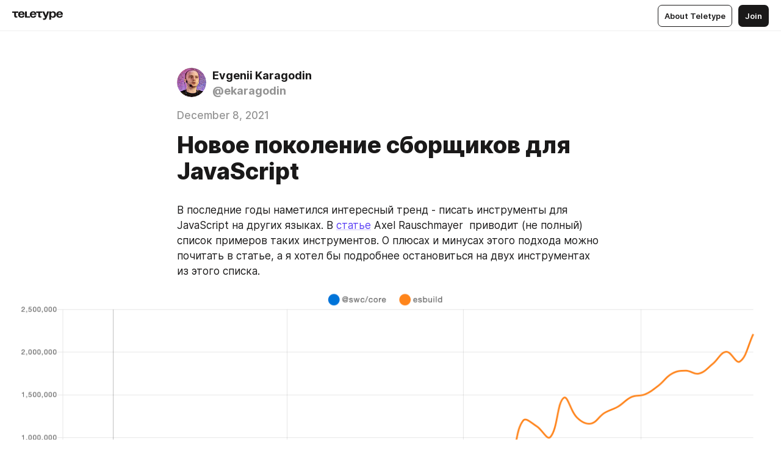

--- FILE ---
content_type: text/html
request_url: https://blog.ekaragodin.com/ttKm8EXNNDC
body_size: 67349
content:
<!DOCTYPE html>
<html  lang="en" data-theme="auto" data-head-attrs="lang,data-theme">

<head>
  
  <title>Новое поколение сборщиков для JavaScript — Teletype</title><meta http-equiv="content-type" content="text/html; charset=UTF-8"><meta name="viewport" content="width=device-width, initial-scale=1, user-scalable=no"><meta name="apple-mobile-web-app-capable" content="yes"><meta name="apple-mobile-web-app-status-bar-style" content="default"><meta name="theme-color" content="#FFFFFF"><meta property="og:url" content="https://blog.ekaragodin.com/ttKm8EXNNDC"><meta property="og:site_name" content="Teletype"><meta property="tg:site_verification" content="g7j8/rPFXfhyrq5q0QQV7EsYWv4="><meta property="fb:app_id" content="560168947526654"><meta property="fb:pages" content="124472808071141"><meta property="twitter:card" content="summary_large_image"><link rel="canonical" href="https://blog.ekaragodin.com/ttKm8EXNNDC"><link rel="alternate" href="https://blog.ekaragodin.com/ttKm8EXNNDC" hreflang="x-default"><link rel="icon" type="image/x-icon" href="/favicon.ico"><link rel="icon" type="image/svg+xml" href="https://teletype.in/static/favicon.f39059fb.svg"><link rel="apple-touch-icon" href="https://teletype.in/static/apple-touch-icon.39e27d32.png"><link rel="search" type="application/opensearchdescription+xml" title="Teletype" href="https://teletype.in/opensearch.xml"><script src="https://yandex.ru/ads/system/context.js" async></script><script type="application/javascript">window.yaContextCb = window.yaContextCb || []</script><meta name="format-detection" content="telephone=no"><meta property="og:type" content="article"><meta name="author" content="Evgenii Karagodin"><meta name="description" content="В последние годы наметился интересный тренд - писать инструменты для JavaScript на других языках. В статье Axel Rauschmayer приводит..."><meta property="author" content="Evgenii Karagodin"><meta property="og:updated_time" content="2021-12-08T01:09:11.060Z"><meta property="og:title" content="Новое поколение сборщиков для JavaScript"><meta property="twitter:title" content="Новое поколение сборщиков для JavaScript"><meta property="og:description" content="В последние годы наметился интересный тренд - писать инструменты для JavaScript на других языках. В статье Axel Rauschmayer приводит..."><meta property="twitter:description" content="В последние годы наметился интересный тренд - писать инструменты для JavaScript на других языках. В статье Axel Rauschmayer приводит..."><meta property="og:image" content="https://img1.teletype.in/files/8b/b3/8bb3e8a0-da49-4237-847c-be0f22ca5e7d.png"><meta property="twitter:image" content="https://img1.teletype.in/files/8b/b3/8bb3e8a0-da49-4237-847c-be0f22ca5e7d.png"><meta property="og:image:type" content="image/png"><meta property="og:image:width" content="1200"><meta property="og:image:height" content="630"><meta property="article:author" content="Evgenii Karagodin"><meta property="article:author_url" content="https://blog.ekaragodin.com/"><meta property="article:published_time" content="2021-12-08T01:09:11.060Z"><meta property="article:modified_time" content="2021-12-08T01:09:11.060Z"><meta name="head:count" content="38"><script>window.__INITIAL_STATE__={"config":{"version":"4.41.13","app_version":"4.41.13-4102","build_number":4102,"app":{"name":"teletype","title":"Teletype","url":{"assets":"https:\u002F\u002Fteletype.in","media":"https:\u002F\u002Fteletype.in\u002Ffiles","site":"https:\u002F\u002Fteletype.in","api":"https:\u002F\u002Fteletype.in\u002Fapi","updater":"wss:\u002F\u002Fteletype.in\u002Fupdater","media_api":"https:\u002F\u002Fteletype.in\u002Fmedia"},"links":{"tos":"https:\u002F\u002Fjournal.teletype.in\u002Flegal","journal":"https:\u002F\u002Fjournal.teletype.in\u002F","privacy":"https:\u002F\u002Fjournal.teletype.in\u002Flegal-privacy","domains":"https:\u002F\u002Fjournal.teletype.in\u002Fdomains","features":"https:\u002F\u002Fjournal.teletype.in\u002Ffeatures","updates":"https:\u002F\u002Fjournal.teletype.in\u002F+updates","email":"mailbox@teletype.in","cloudtips":{"tos":"https:\u002F\u002Fstatic.cloudpayments.ru\u002Fdocs\u002FCloudTips\u002Fcloudtips_oferta_teletype.pdf","agreement":"https:\u002F\u002Fstatic.cloudpayments.ru\u002Fdocs\u002FCloudTips\u002Fcloudtips_agreement_teletype.pdf","policy":"https:\u002F\u002Fstatic.cloudpayments.ru\u002Fdocs\u002Fpolicy-cloudpayments.pdf"}},"service":{"metrika":"42100904","ga":"G-74SRE9LWC4","facebook_id":560168947526654,"facebook_pages":"124472808071141","facebook_redirect":"https:\u002F\u002Fteletype.in\u002F.fb-callback","google_id":"589698636327-74fehjo4inhlnkc237ulk51petqlem42.apps.googleusercontent.com","google_redirect":"https:\u002F\u002Fteletype.in\u002F.google-callback","vk_id":51923672,"vk_redirect":"https:\u002F\u002Fteletype.in\u002F.vk-callback","yandex_pay_id":"aca5092b-9bd5-4dd1-875e-0e0be05aff00","yandex_pay_env":"Production","yandex_pay_gw":"cloudpayments","yandex_pay_gw_id":null,"tg_iv":"g7j8\u002FrPFXfhyrq5q0QQV7EsYWv4=","tg_login":"TeletypeAppBot","tg_link":"https:\u002F\u002Ft.me\u002FTeletypeAppBot","twitch_id":"lxc0c8o0u0l42bo1smeno623bnlxhs","twitch_redirect":"https:\u002F\u002Fteletype.in\u002F.twitch-callback","apple_id":"in.teletype.web","apple_redirect":"https:\u002F\u002Fteletype.in\u002F.siwa","recaptcha":"6Lf-zgAVAAAAAJIxQX0tdkzpFySG2e607DdgqRF-","recaptcha_v2":"6Lfm6TEfAAAAAK_crKCAL3BUBLmdZnrsvOeTHMNj","yandes_pay_gw_id":""},"pushes":{"app_id":"9185fd40-8599-4ea3-a2e7-f4e88560970e","auto_register":false,"notify_button":false,"iframe_path":"pushes","subscribe_path":"pushes\u002Fsubscribe"},"domains":{"protocol":"http:","port":null},"articles_on_page":10,"max_users_topics":10,"max_menu_items":10,"max_user_blogs":5,"autosave_timeout":15000,"views_scrolls":null,"articles_reactions":{"default":["👍","👎"],"max_uniq":10},"comments":{"can_edit_period":300000,"autoupdate_period":15000,"max_depth":3,"compact_from":2,"thread_collapse":25,"whitelist":{"formats":["bold","italic","strike","code","link","code"],"items":["p","blockquote","pre","image","youtube","vimeo","rutube","vkvideo"]}},"media":{"accept":[{"ext":".jpg","type":"jpg","types":["image\u002Fjpeg"]},{"ext":".png","type":"png","types":["image\u002Fpng"]},{"ext":".gif","type":"gif","types":["image\u002Fgif"]}],"max_size":5242880,"max_userpic_size":1048576},"langs":{"aliases":{"ru":["ru","be","uk","ky","ab","mo","et","lv"],"en":["en"]},"default":"en"}},"data":{"ttl":{"account":60000,"blog_articles":600000,"app_settings":600000,"showcase":60000,"article":60000,"blog":5000,"search":5000,"unsplash":60000,"comments":15000,"notifications":60000,"emoji":10000000}}},"domain":"blog.ekaragodin.com","timezone":0,"lid":"6563846c-817c-5b84-aa40-1ec660226f91","url":"https:\u002F\u002Fblog.ekaragodin.com\u002FttKm8EXNNDC","account":{"_loading":false,"id":null,"blog_id":null,"blogs":null,"uri":null,"name":null,"userpic":null,"lang":null,"darkmode":null,"can_create_blog":null,"tfa_enabled":null,"popup_open":false,"wallet":{"loaded":false,"enabled":false,"available":false,"card":null,"balance":null,"receiver":null,"donations":{"params":{"from_date":null,"to_date":null,"blog_id":null},"total":0,"amount":0,"list":[]},"transactions":{"params":{"from_date":null,"to_date":null},"total":0,"amount":0,"list":[]},"payouts":{"params":{"from_date":null,"to_date":null},"total":0,"amount":0,"list":[]},"payout":{"open":false}}},"langs":{"lang":"en"},"app_settings":{"data":{"ad":{"params":{"article-under-text":{"id":"R-A-2565196-12","el":true,"disabled":true,"disableAdult":true,"exclude":[4102528]},"feed-article-under-text":{"id":"R-A-2565196-3","el":true},"article-floor":{"disabled":true,"type":"floorAd","platform":"touch","timeout":5000,"exclude":[4102528]},"blog-floor":{"disabled":true,"type":"floorAd","platform":"touch","timeout":5000,"exclude":[4102528]},"main-floor":{"disabled":true,"type":"floorAd","platform":"touch","timeout":10000},"blog-list":{"id":"R-A-2565196-13","el":true,"every":6,"start":1,"disableAdult":true,"exclude":[4102528]},"main-list":{"id":"R-A-2565196-14","el":true,"every":4},"main-trending-list":{"id":"R-A-2565196-14","disabled":true,"el":true,"every":4,"start":4},"main-following-list":{"id":"R-A-2565196-15","disabled":true,"el":true,"every":4,"start":4},"main-feed":{"id":"R-A-2565196-16","disabled":false,"type":"feed","el":true,"start":4,"every":0,"feedCardCount":4,"mobile":{"feedCardCount":4}},"article-feed":{"id":"R-A-2565196-17","disabled":false,"type":"feed","el":true,"feedCardCount":4,"disableAdult":true,"exclude":[4102528]},"article-above-text":{"id":"R-A-2565196-18","disabled":false,"el":true,"disableAdult":true,"exclude":[4102528]}},"exclude":[4102528]},"updater":{"enabled":true},"example_blogs":[65,71297,111029],"giphy":["https:\u002F\u002Fmedia4.giphy.com\u002Fmedia\u002Fv1.Y2lkPTU2YzQ5Mjdld2hxbXoybWQ0a2M3ZzltZmNyaHBqbjgzNnh3cWUxc3FzbXdmYnQweSZlcD12MV9naWZzX2dpZklkJmN0PWc\u002F14SAx6S02Io1ThOlOY\u002Fgiphy.gif","https:\u002F\u002Fmedia1.giphy.com\u002Fmedia\u002Fv1.Y2lkPTU2YzQ5MjdlZnhsNXJnbmF3NWV6OTN5ZXgzdTBhNHZxdDJmYWgxZHhxcnZodmphcSZlcD12MV9naWZzX2dpZklkJmN0PWc\u002FLdOyjZ7io5Msw\u002Fgiphy.gif","https:\u002F\u002Fmedia1.giphy.com\u002Fmedia\u002Fv1.Y2lkPTU2YzQ5MjdlbjF5dTN3NTM0MTdya2x6MHU0dnNza3NudGVxbWR5dGN0Ynl5OWV3YSZlcD12MV9naWZzX2dpZklkJmN0PWc\u002FlptjRBxFKCJmFoibP3\u002Fgiphy-downsized.gif","https:\u002F\u002Fmedia1.giphy.com\u002Fmedia\u002Fv1.Y2lkPTU2YzQ5MjdlenlnaGFiejF6OGpsbXNxMDh6ZzFvZzBnOHQwemtnNzBqN2lwZ2VnbyZlcD12MV9naWZzX2dpZklkJmN0PWc\u002FLCdPNT81vlv3y\u002Fgiphy-downsized.gif","https:\u002F\u002Fmedia4.giphy.com\u002Fmedia\u002Fv1.Y2lkPTU2YzQ5MjdlajJxOGZwbHJ3bHNobzgwMWNzbDA4dnNzMXZvdnd3dnk2NWx2aWtucyZlcD12MV9naWZzX2dpZklkJmN0PWc\u002FbPdI2MXEbnDUs\u002Fgiphy.gif","https:\u002F\u002Fmedia4.giphy.com\u002Fmedia\u002Fv1.Y2lkPTU2YzQ5MjdlYnp2azkzY214aHAxY211cHVhM2pqdTBkYWx6NGFpb2FvdzlqN3BkbiZlcD12MV9naWZzX2dpZklkJmN0PWc\u002FEXmE33UEtfuQo\u002Fgiphy.gif","https:\u002F\u002Fmedia4.giphy.com\u002Fmedia\u002Fv1.Y2lkPTU2YzQ5MjdlZ3ZyODd2d2s1NHlhZjR4NGIzNW45ZHBicWdrNDhxZGpwc2ZqcHlvYiZlcD12MV9naWZzX2dpZklkJmN0PWc\u002FJLELwGi2ksYTu\u002Fgiphy.gif","https:\u002F\u002Fmedia3.giphy.com\u002Fmedia\u002Fv1.Y2lkPTU2YzQ5Mjdla3plYzZ2bDR5em9xYzh2YzNyMmwwODJzNG1veGxtZGtnN3I0eTQzciZlcD12MV9naWZzX2dpZklkJmN0PWc\u002F56t3lKn4Xym0DQ2Zn7\u002Fgiphy-downsized.gif","https:\u002F\u002Fmedia3.giphy.com\u002Fmedia\u002Fv1.Y2lkPTU2YzQ5MjdlMHJzZ3d1Z3FmbjdpbGxtMXBxZ3gxM3MzaHVjaGJlcWw3cnFueXN2eCZlcD12MV9naWZzX2dpZklkJmN0PWc\u002F3Jhdg8Qro5kMo\u002Fgiphy.gif","https:\u002F\u002Fmedia1.giphy.com\u002Fmedia\u002Fv1.Y2lkPTU2YzQ5Mjdld2ptc3Y2Zng0OXViZ2c4YWVxbmprYWE3NzhzYm5pdGc2cXBnMThzYyZlcD12MV9naWZzX2dpZklkJmN0PWc\u002F3osxYamKD88c6pXdfO\u002Fgiphy.gif","https:\u002F\u002Fmedia0.giphy.com\u002Fmedia\u002Fv1.Y2lkPTU2YzQ5MjdlcXEzcGx4dHZ3Y2c1cjVkNTR6NmYxdnR1aDZ5b3p3ZWhvY2U5bXcydyZlcD12MV9naWZzX2dpZklkJmN0PWc\u002FMOMKdGBAWJDmkYtBUW\u002Fgiphy-downsized.gif"],"unsplash":[{"url":"https:\u002F\u002Fimages.unsplash.com\u002Fphoto-1556114492-d38ba88138b6?crop=entropy&cs=srgb&fm=jpg&ixid=M3w2MzEyfDB8MXxyYW5kb218fHx8fHx8fHwxNzY5MjA5MjAxfA&ixlib=rb-4.1.0&q=85","author":"James Lee","link":"https:\u002F\u002Funsplash.com\u002F@picsbyjameslee"}],"_loadTime":1769212405842},"loading":null},"articles":{"items":{"3980092":{"id":3980092,"uri":"ttKm8EXNNDC","created_at":"2021-12-08T01:09:11.060Z","published_at":"2021-12-08T01:09:11.060Z","last_edited_at":"2021-12-08T01:09:11.060Z","title":"Новое поколение сборщиков для JavaScript","text":"\u003Cdocument\u003E\n\u003Cp anchor=\"KhMc\"\u003EВ последние годы наметился интересный тренд - писать инструменты для JavaScript на других языках. В \u003Ca href=\"https:\u002F\u002F2ality.com\u002F2020\u002F10\u002Fjs-plus-other-languages.html\"\u003Eстатье\u003C\u002Fa\u003E Axel Rauschmayer  приводит (не полный) список примеров таких инструментов. О плюсах и минусах этого подхода можно почитать в статье, а я хотел бы подробнее остановиться на двух инструментах из этого списка.\u003C\u002Fp\u003E\n\u003Cimage src=\"https:\u002F\u002Fremnote-user-data.s3.amazonaws.com\u002FBy6BOS5NtZrkpHuHy5GUfCMi5HD5Q1ywmMnLQc_15owC8AUcyp1NcUTuppS4yzqli-y3a3swb2L8nGSf4s2fQBW5Put_u1g45cqgtxXZ_lnD-_BHVsGrMh7ljEXYU-hw.png\" anchor=\"FIKV\" size=\"original\" width=1900 height=659 naturalWidth=2628 naturalHeight=912\u003E\n\u003Ccaption\u003EКоличество еженедельных скачиваний пакетов esbuild и @swc\u002Fcore из NPM.\u003C\u002Fcaption\u003E\n\u003C\u002Fimage\u003E\n\u003Ch2 anchor=\"IePp\"\u003ESWC\u003C\u002Fh2\u003E\n\u003Cp anchor=\"XOmj\"\u003E\u003Ca href=\"https:\u002F\u002Fswc.rs\u002F\"\u003Ehttps:\u002F\u002Fswc.rs\u002F\u003C\u002Fa\u003E - задумывался как аналог Babel, но написанный на Rust. Изначально позиционировался как очень быстрый компилятор для JavaScript и TypeScript. Потом стали называть себя быстрым компилятором для веба (чтобы это не значило). А недавно у них произошёл ребрендинг и теперь они позиционируют себя как платформа для веба написанная на Rust. Проект развивается с 2018 года, но популярность к нему стала приходить не так давно. Сначала SWC начали использовать в \u003Ca href=\"https:\u002F\u002Fdeno.land\u002F\"\u003EDeno\u003C\u002Fa\u003E (который тоже в свою очередь написано на Rust), потом его начали интегрировать во вторую версию \u003Ca href=\"https:\u002F\u002Fparceljs.org\u002F\"\u003EParcel\u003C\u002Fa\u003E которая зарелизилась осенью. И, наконец, в августе команда разработки Next \u003Ca href=\"https:\u002F\u002Fblog.ekaragodin.com\u002FKUt1K9xRqoa\" unwrapped-href=\"https:\u002F\u002Fblog.ekaragodin.com\u002FKUt1K9xRqoa?cda=\"\u003Eобъявила\u003C\u002Fa\u003E, что они начали интегрировать SWC вместо Babel и Terser. А сам автор SWC \u003Ca href=\"https:\u002F\u002Ftwitter.com\u002Fkdy1dev\"\u003EDongYoon Kang\u003C\u002Fa\u003E присоединился к команде Next.js.\u003C\u002Fp\u003E\n\u003Cp anchor=\"P62u\"\u003EОдин из плюсов SWC в том, что консольная команда полностью совместима по аргументам с Babel. В документации обещают, что достаточно поменять название бинарного файла в скрипте запуска и всё будет работать. В моём случае так и произошло.\u003C\u002Fp\u003E\n\u003Cp anchor=\"0cb5\"\u003EЕсли начинался SWC просто как компилятор для JavaScript\u002FTypeScript, то со временем он превратился в целый набор инструментов (не зря теперь называют себя платформой) - теперь это минификатор и бандлер (через отдельную утилиту swcpack), поддерживает официальный лоадер для webpack и трансформер для Jest. Дополнительно есть вариант поставки самого SWC как WebAssembly модуля, так что его можно запускать прямо в браузере. Это открывает интересные возможности для разных браузерных плейграундов.\u003C\u002Fp\u003E\n\u003Cp anchor=\"z1ht\"\u003EПоддерживает он и расширение за счёт плагинов на JavaScript. Но в отличии от Babel, у которого практически весь функционал разбит на плагины или пресеты (наборы плагинов), у SWC монолитная архитектура. И плагины тут скорее для конечных пользователей, которые хотят какой-то кастомизации. Проблема в том, что использование JavaScript плагинов очень сильно замедляет работу из-за накладных расходов по передачи данных между JS и Rust контекстами. Хотя и в этом направлении работы идут: \u003Ca href=\"https:\u002F\u002Fgithub.com\u002Fswc-project\u002Fswc\u002Fissues\u002F2175\"\u003E#2175\u003C\u002Fa\u003E - ищут способ ускорить передачу данных и \u003Ca href=\"https:\u002F\u002Fgithub.com\u002Fswc-project\u002Fswc\u002Fissues\u002F2635\"\u003E#2635\u003C\u002Fa\u003E - разрабатывают систему плагинов на Rust. Глобально мне не кажется это серьёзной проблемой, потому что сейчас новые предложения для JS появляются не так часто как во времена когда Babel только появился (и который тогда назывался 6to5). Но в общем стоит иметь в виду, что SWC не поддерживает экспериментальные фичи. Вот \u003Ca href=\"https:\u002F\u002Fswc.rs\u002Fdocs\u002Fmigrating-from-babel\"\u003Eздесь\u003C\u002Fa\u003E есть полный список плагинов Babel, функционал которых поддерживает SWC.\u003C\u002Fp\u003E\n\u003Cp anchor=\"vzzI\"\u003EЕщё одним минусом SWC является то, что он не поддерживает чтение конфигов tsconfig.json несмотря на то, что компиляция TypeScript в нём работает из коробки. Вместо этого они предлагают настройки через свой конфиг &#x60;.swcrc&#x60;. Решение не очень удобное и приводит к дублированию некоторых настроек. Не думаю, что там есть технические проблемы, скорее идеологические - поддержать все настройки tsc они никогда не смогут (да и нет такой цели), а объяснять каждому пользователю почему та или иная опция в tsconfig.json не сработала для SWC они, видимо, не хотят.\u003C\u002Fp\u003E\n\u003Cp anchor=\"H6J3\"\u003EБлагодаря тому, что SWC поставляется как Rust \u003Ca href=\"https:\u002F\u002Fcrates.io\u002Fcrates\u002Fswc\"\u003Eпакет\u003C\u002Fa\u003E, он легко встраивается в другие инструменты написанные на Rust. Выше уже упоминал про Deno, в котором компиляция и линтинг сделаны на SWC. Ещё интересный проект \u003Ca href=\"https:\u002F\u002Fdprint.dev\u002F\"\u003Edprint\u003C\u002Fa\u003E - аналог \u003Ca href=\"https:\u002F\u002Fprettier.io\u002F\"\u003EPrettier\u003C\u002Fa\u003E. Интересно что dprint поддерживает плагины на основе Webassembly в отличии от самого SWC.\u003C\u002Fp\u003E\n\u003Cp anchor=\"nrFg\"\u003EС тех пор как Babel сделал поддержку компиляции TypeScript сам tsc (TypeScript компилятор) от этого только выиграл. Babel и SWC используются только для компиляции кода, они никак никак не проверяют типы и просто вырезают их в процессе компиляции. Для проверки типов всё равно нужно отдельно запустить tsc, потому что только он умеет это делать. Даже команда Deno, которая на первых порах очень хвалилась тем, что поддерживают TypeScript с проверкой типов из коробки (они собирали tsc в \u003Ca href=\"https:\u002F\u002Fv8.dev\u002Fblog\u002Fcustom-startup-snapshots\"\u003EV8 snapshot\u003C\u002Fa\u003E и компилировали TypeScript в JavaScript на ходу) ради ускорения работы сначала начали компилировать код с помощью SWC, теперь ещё хотят по дефолту отключить проверку типов. Хотя это была одна из самых продающих фичей Deno, когда Райан только начинал рассказывать о первых версиях. Так вот в планах у автора SWC есть задача изменить текущее положение и реализовать проверку типов на Rust - \u003Ca href=\"https:\u002F\u002Fgithub.com\u002Fswc-project\u002Fswc\u002Fissues\u002F571\"\u003EIssue #571\u003C\u002Fa\u003E. Задача амбициозная, но будет интересно посмотреть что из этого может получиться.\u003C\u002Fp\u003E\n\u003Cp anchor=\"JfUf\"\u003EС тех пор как автор перешёл на зарплату в Vercel активность в разработке выросла в разы. Так что похоже у SWC в ближайшей перспективе всё будет хорошо. Экосистема инструментов на Rust в JavaScript экосистеме постепенно растёт, тусовка там дружная, все друг другу контрибьютят.\u003C\u002Fp\u003E\n\u003Ch2 anchor=\"QIrp\"\u003Eesbuild\u003C\u002Fh2\u003E\n\u003Cp anchor=\"Rk8r\"\u003E\u003Ca href=\"https:\u002F\u002Fesbuild.github.io\u002F\"\u003Ehttps:\u002F\u002Fesbuild.github.io\u002F\u003C\u002Fa\u003E - это уже не просто компилятор для JavaScript\u002FTypeScript, а полноценный web сборщик. Т.е. он конкурент webpack и babel вместе взятым. Первая версия была опубликована в начале 2020 года. Несмотря на то, что он появился почти на два года позже SWC он при этом в разы популярнее (по количеству скачиваний на npm). Это ещё раз говорит о том, что недостаточно сделать хороший инструмент, нужно ещё его грамотно продать пользователям. Например, анимированный график на главной странице esbuild очень хорошо показывает его главное достоинство. Кстати, автор esbuild - \u003Ca href=\"https:\u002F\u002Ftwitter.com\u002Fevanwallace\"\u003EEvan Wallace\u003C\u002Fa\u003E, сооснователь \u003Ca href=\"https:\u002F\u002Fwww.figma.com\u002F\"\u003EFigma\u003C\u002Fa\u003E.\u003C\u002Fp\u003E\n\u003Cimage src=\"https:\u002F\u002Fimg1.teletype.in\u002Ffiles\u002Fc2\u002Fc8\u002Fc2c8508d-9f60-4619-a70c-441ed7c47039.gif\" anchor=\"lZBy\" size=\"original\" width=1280 height=316 naturalWidth=1280 naturalHeight=316\u003E\n\u003Ccaption\u003E\u003C\u002Fcaption\u003E\n\u003C\u002Fimage\u003E\n\u003Cp anchor=\"GNhM\"\u003EНаписан на языке Go. Тоже поддерживает запуск через WebAssembly как в браузере так и в Node.js, но рекомендуется такой способ запуска только для браузера из-за особенностей работы Node.js с WebAssemble - падение скорости может быть до 10 раз.\u003C\u002Fp\u003E\n\u003Cp anchor=\"BKpa\"\u003EМожет работать в двух режимах - transform и bundle. Transform - просто преобразует указанные файлы из одного формата в другой. Т.е. такой аналог Babel. Режим build - это уже полноценная сборка бандла. Указываешь входной файл, esbuild проходит по всем импортам и собирает все зависимости в один файл. Поддерживает watch режим и dev сервер. Нативно поддерживаются только несколько базовых лоадеров - для CSS, JSON и файлов. Для CSS не поддерживаются модули, а про less\u002Fsass можно и не вспоминать. К сожалению пока не поддерживается компиляция в es5, поэтому если вам важна поддержка старых браузеров, то esbuild не подойдёт. Но в планах такая поддержка есть.\u003C\u002Fp\u003E\n\u003Cp anchor=\"Xq1z\"\u003EЗато есть возможность писать свои плагины для esbuild на JavaScript и, несмотря на то, что она помечена как экспериментальная, сообщество уже написало довольно много \u003Ca href=\"https:\u002F\u002Fgithub.com\u002Fesbuild\u002Fcommunity-plugins\"\u003Eплагинов\u003C\u002Fa\u003E. Там и для less есть плагин и штук пять плагинов для sass. Правда похоже что использование этих плагинов может сильно замедлить работу esbuild. Например, плагин для postcss сам читает исходные css файлы, прогоняет их через postcss и сохраняет результат во временные файлы и никак не кеширует результат. Непонятно как в итоге эти плагины дружат между собой, могут ли они последовательно обрабатывать файлы и т.д.\u003C\u002Fp\u003E\n\u003Cp anchor=\"wW5T\"\u003EНемного странно выглядит и способ конфигурации esbuild. Всё кроме плагинов можно настроить через аргументы командной строки, но если вам это станет неудобно из-за большого количества опций или захочется подключить плагин, то никакого &#x60;.esbuildrc&#x60; нет. Предлагается использовать JavaScript API которое предоставляет esbuild и написать произвольный скрипт для запуска.\u003C\u002Fp\u003E\n\u003Cp anchor=\"ziZb\"\u003EВ отличии от того же SWC есть поддержка чтения tsconfig&#x27;ов, просто в документации перечислен список опций, которые из него используются.\u003C\u002Fp\u003E\n\u003Cp anchor=\"smrr\"\u003EЕсли SWC интегрируется как rust пакет в другие проекты, то esbuild в основном интегрируется через свой JavaScript API. Наиболее популярные проекты которые его используют \u003Ca href=\"https:\u002F\u002Fvitejs.dev\u002Fguide\u002Fwhy.html#the-problems\"\u003EVite\u003C\u002Fa\u003E и \u003Ca href=\"https:\u002F\u002Fwww.snowpack.dev\u002Fguides\u002Foptimize-and-bundle\"\u003ESnowpack\u003C\u002Fa\u003E. Забавно, что они используют esbuild для противоположных вещей - Vite только в режиме разработки, чтобы предсобирать зависимости, а Snowpack использует его по дефолту для сборки конечного production бандла.\u003C\u002Fp\u003E\n\u003Cp anchor=\"BZpj\"\u003EКак видно из графика в начале статьи популярность SWC и esbuild постоянно растёт. Но если добавить на этот график Babel и Webpack, то видно что их популярности пока ничто не угрожает. Картина может сильно измениться по мере того, как другие популярные инструменты, такие как Next.js, начинают их использовать внутри себя. Посмотрим как изменится ситуация через год или два.\u003C\u002Fp\u003E\n\u003Cimage src=\"https:\u002F\u002Fremnote-user-data.s3.amazonaws.com\u002FjXp1KHlzZd4OBp_q5r4qMp47PM4zpjQjJQeX8LQsxrmKULkzyKy93vZMXaQnEcEy1DNHG1uip2Z_ea2ufOolLmzp9Lj5jxdRN_QJUa5qJ2fvWh2WAr_2nW9h49E7vdco.png\" anchor=\"1B14\" size=\"original\" width=1900 height=653 naturalWidth=2618 naturalHeight=900\u003E\n\u003Ccaption\u003EКоличество еженедельных скачиваний пакетов @babel\u002Fcore, webpack, esbuild и @swc\u002Fcore из NPM.\u003C\u002Fcaption\u003E\n\u003C\u002Fimage\u003E\n\u003C\u002Fdocument\u003E","cut_text":"В последние годы наметился интересный тренд - писать инструменты для JavaScript на других языках. В статье Axel Rauschmayer  приводит (не полный) список примеров таких инструментов. О плюсах и минусах этого подхода можно почитать в статье, а я хотел бы подробнее остановиться на двух инструментах из этого списка.","cut_image":"https:\u002F\u002Fremnote-user-data.s3.amazonaws.com\u002FBy6BOS5NtZrkpHuHy5GUfCMi5HD5Q1ywmMnLQc_15owC8AUcyp1NcUTuppS4yzqli-y3a3swb2L8nGSf4s2fQBW5Put_u1g45cqgtxXZ_lnD-_BHVsGrMh7ljEXYU-hw.png","cut_article_id":null,"sharing_title":null,"sharing_text":"В последние годы наметился интересный тренд - писать инструменты для JavaScript на других языках. В статье Axel Rauschmayer приводит...","sharing_image":"https:\u002F\u002Fimg1.teletype.in\u002Ffiles\u002F8b\u002Fb3\u002F8bb3e8a0-da49-4237-847c-be0f22ca5e7d.png","sharing_type":"image","comments_enabled":true,"reactions_enabled":true,"subscriptions_enabled":true,"donations_disabled":null,"reposts_enabled":true,"related_enabled":true,"sharing_enabled":true,"is_post":false,"visibility":"all","allow_indexing":true,"adult":false,"heading_style":{},"views":null,"comments":0,"reactions":2,"reposts":0,"author_id":660411,"creator_id":660411,"author":{"id":660411,"uri":"ekaragodin","domain":"blog.ekaragodin.com","domain_https":true,"name":"Evgenii Karagodin","userpic":"https:\u002F\u002Fteletype.in\u002Ffiles\u002F67\u002F21\u002F672171aa-0dcb-4b3b-bb57-7c67eabcf058.jpeg","list_style":null,"verified":false,"comments_enabled":true,"reactions_enabled":true,"reposts_enabled":true,"related_enabled":true,"show_teammates":true},"creator":{"id":660411,"uri":"ekaragodin","domain":"blog.ekaragodin.com","domain_https":true,"name":"Evgenii Karagodin","userpic":"https:\u002F\u002Fteletype.in\u002Ffiles\u002F67\u002F21\u002F672171aa-0dcb-4b3b-bb57-7c67eabcf058.jpeg","verified":false},"topics":null,"articles_mentions":[],"_loadTime":1769212405855}},"loading":false,"related":{},"donations":{"article_id":null,"data":null,"_loadTime":0}},"error":null,"defer":null,"inited":false,"user_ga":null,"user_ym":null,"dom":{"screens":{"medium":false,"tablet":false,"mobile":false},"darkmode":false,"is_safari":false},"feed":{"following":[],"trending":[],"trending_widget":[],"featured_blogs":[]},"articles_reactions":{"items":{},"loading":false},"articles_reposts":{"items":[]},"comments":{"loading":false,"items":{},"info":{}},"blogs":{"items":[],"blocked_teammates":[],"blocked_users":[],"subscribed_users":{"blog_id":null,"total":0,"list":[]},"subscriptions_users":{"blog_id":null,"total":0,"list":[]},"donations":{"blog_id":null,"stats":null,"data":null,"_loadTime":0},"settings":{"items":[],"suggests":{"teammates":[],"topics":[]},"tfa_list":[],"settings":{"open":false,"blog_id":null,"section":null},"new_blog":{"open":false}}},"blog_articles":{"loading":false,"items":{}},"search":{"loading":{"search":false,"suggest":false},"search":{"query":"","blog_id":null,"articles":[],"blogs":[],"offset":{"blogs":0,"articles":0},"total":{"blogs":0,"articles":0}},"suggest":[]},"drafts":{"items":[]},"imports":{"items":[],"loading":false},"emojis":{"data":[],"loading":null,"loadTime":0,"query":""},"varlamov":{"footer":[],"trending":[],"youtube":[],"socials":{},"about":{},"editorial":{},"banners":null,"donations":null,"_full":null,"_loaded":false,"_loadTime":0}};window.__PUBLIC_PATH__='https://teletype.in/';</script><link rel="modulepreload" crossorigin href="https://teletype.in/static/Article.c8d8b299.js"><link rel="stylesheet" href="https://teletype.in/static/Article.3e027f09.css"><link rel="modulepreload" crossorigin href="https://teletype.in/static/AD.9a634925.js"><link rel="stylesheet" href="https://teletype.in/static/AD.9ea140df.css"><link rel="modulepreload" crossorigin href="https://teletype.in/static/meta.d9ace638.js"><link rel="stylesheet" href="https://teletype.in/static/meta.d702ecc6.css"><link rel="modulepreload" crossorigin href="https://teletype.in/static/preloader.b86f9c9c.js"><link rel="stylesheet" href="https://teletype.in/static/preloader.0c891e69.css"><link rel="modulepreload" crossorigin href="https://teletype.in/static/ArticleCard.5f47752f.js"><link rel="stylesheet" href="https://teletype.in/static/ArticleCard.d179f8e6.css">
  <script type="module" crossorigin src="https://teletype.in/static/index.840c5e98.js"></script>
  <link rel="stylesheet" href="https://teletype.in/static/index.d1a8877c.css">
</head>

<body  class="" style="" data-head-attrs="class,style"><div id="app" style=""><div class="layout" data-v-21f40ab0><div class="menu" data-v-21f40ab0 data-v-658d3930><div class="menu__backdrop" data-v-658d3930></div><div class="menu__content" style="" data-v-658d3930><div class="menu__item" data-v-658d3930><a href="https://teletype.in/" class="menu__logo_image" data-v-658d3930><!--[--><svg xmlns="http://www.w3.org/2000/svg" width="84" height="16" fill="currentColor" viewBox="0 0 84 16" data-v-658d3930><path d="M0 1.288v2.11h3.368v5.18c0 2.302 1.368 2.782 3.367 2.782 1.263 0 1.79-.192 1.79-.192V9.153s-.316.096-.948.096c-.947 0-1.263-.288-1.263-1.15V3.397h3.579v-2.11H0Zm9.674 4.988c0 2.916 1.789 5.275 5.472 5.275 4.526 0 5.157-3.549 5.157-3.549h-2.947s-.315 1.535-2.104 1.535c-1.768 0-2.484-1.151-2.61-2.686h7.745s.021-.345.021-.575C20.408 3.36 18.746 1 15.146 1c-3.599 0-5.472 2.36-5.472 5.276Zm5.472-3.262c1.453 0 2.042.883 2.232 2.11h-4.652c.252-1.227.968-2.11 2.42-2.11Zm14.098 6.139h-5.367V1.288H20.93v9.976h8.314v-2.11Zm-.33-2.877c0 2.916 1.789 5.275 5.472 5.275 4.526 0 5.157-3.549 5.157-3.549h-2.947s-.315 1.535-2.104 1.535c-1.768 0-2.484-1.151-2.61-2.686h7.745s.021-.345.021-.575C39.648 3.36 37.986 1 34.386 1c-3.599 0-5.472 2.36-5.472 5.276Zm5.472-3.262c1.453 0 2.042.883 2.231 2.11h-4.651c.252-1.227.968-2.11 2.42-2.11Zm4.937-1.726v2.11h3.367v5.18c0 2.302 1.369 2.782 3.368 2.782 1.263 0 1.79-.192 1.79-.192V9.153s-.316.096-.948.096c-.947 0-1.263-.288-1.263-1.15V3.397h3.578v-2.11h-9.892Zm21.153 0H57.32l-2.168 6.58-2.673-6.58H49.32l4.42 9.976c-.421.92-.842 1.438-1.895 1.438a5.269 5.269 0 0 1-1.368-.191v2.206s.842.287 1.895.287c2.21 0 3.346-1.17 4.21-3.453l3.893-10.263Zm.312 13.429h2.947v-4.509h.105s.947 1.343 3.262 1.343c3.157 0 4.736-2.494 4.736-5.275C71.838 3.494 70.259 1 67.102 1c-2.42 0-3.368 1.63-3.368 1.63h-.105V1.289h-2.841v13.429Zm2.841-8.441c0-1.804.842-3.262 2.631-3.262 1.79 0 2.631 1.458 2.631 3.262 0 1.803-.842 3.261-2.63 3.261-1.79 0-2.632-1.458-2.632-3.261Zm8.637 0c0 2.916 1.789 5.275 5.472 5.275 4.525 0 5.157-3.549 5.157-3.549h-2.947s-.316 1.535-2.105 1.535c-1.768 0-2.483-1.151-2.61-2.686h7.746S83 6.506 83 6.276C83 3.36 81.337 1 77.738 1c-3.6 0-5.472 2.36-5.472 5.276Zm5.472-3.262c1.452 0 2.042.883 2.231 2.11h-4.651c.252-1.227.968-2.11 2.42-2.11Z"></path></svg><!--]--></a></div><div class="menu__split" data-v-658d3930></div><div class="menu__item" data-v-658d3930><!--[--><!----><div class="menu__buttons" data-v-658d3930><!--[--><!--]--><a href="https://teletype.in/about" class="button m_display_inline" data-v-658d3930 data-v-278085c1><!--[--><div class="button__content" data-v-278085c1><!--[--><!----><!--[--><span class="button__text" data-v-278085c1>About Teletype</span><!--]--><!----><!--]--></div><!----><!----><!--]--></a><a href="https://teletype.in/login?redir=http://blog.ekaragodin.com/ttKm8EXNNDC" class="button m_type_filled m_display_inline" type="filled" data-v-658d3930 data-v-278085c1><!--[--><div class="button__content" data-v-278085c1><!--[--><!----><!--[--><span class="button__text" data-v-278085c1>Join</span><!--]--><!----><!--]--></div><!----><!----><!--]--></a><!----><!--[--><!--]--><!----><!----><!--[--><!--]--></div><!--]--></div></div><!----></div><div class="layout__content m_main article" data-v-21f40ab0><div class="article__container m_main" itemscope itemtype="http://schema.org/Article" data-v-21f40ab0><div class="article__section" data-v-21f40ab0><div id="bnr-article-above-text-0" data-index="0" class="bnr article__banner" style="" data-v-21f40ab0 data-v-7789da1a><!----></div></div><header class="article__header" data-v-21f40ab0><div class="article__status" data-v-21f40ab0><!----><!----></div><div class="article__author" data-v-21f40ab0><a href="https://blog.ekaragodin.com/" class="article__author_link" data-v-21f40ab0><!--[--><div class="userpic m_size_auto article__author_userpic" data-v-21f40ab0 data-v-42729300><div class="userpic__pic" style="background-image:url(&#39;https://teletype.in/files/67/21/672171aa-0dcb-4b3b-bb57-7c67eabcf058.jpeg&#39;);" data-v-42729300></div></div><div class="article__author_content" data-v-21f40ab0><div class="article__author_name" data-v-21f40ab0><span class="article__author_name_value" data-v-21f40ab0>Evgenii Karagodin</span><!----></div><div class="article__author_username" data-v-21f40ab0>@ekaragodin</div></div><!--]--></a><div class="article__author_actions" data-v-21f40ab0><!----><!----></div></div><div class="article__badges" data-v-21f40ab0><!----><div class="article__badges_item" data-v-21f40ab0>December 8, 2021</div></div><h1 class="article__header_title" itemprop="headline" data-v-21f40ab0>Новое поколение сборщиков для JavaScript</h1></header><article class="article__content text" itemprop="articleBody" data-v-21f40ab0><!--[--><p data-anchor="KhMc" data-node-id="1"><a name="KhMc"></a><!--[--><!--]--><!--[-->В последние годы наметился интересный тренд - писать инструменты для JavaScript на других языках. В <a href="https://2ality.com/2020/10/js-plus-other-languages.html" target="_blank" data-node-id="2"><!--[-->статье<!--]--></a> Axel Rauschmayer  приводит (не полный) список примеров таких инструментов. О плюсах и минусах этого подхода можно почитать в статье, а я хотел бы подробнее остановиться на двух инструментах из этого списка.<!--]--></p><figure class="m_original" data-anchor="FIKV" itemscope itemtype="http://schema.org/ImageObject" data-node-id="3"><a name="FIKV"></a><!--[--><!--]--><div class="wrap"><!----><!--[--><noscript><img src="https://remnote-user-data.s3.amazonaws.com/By6BOS5NtZrkpHuHy5GUfCMi5HD5Q1ywmMnLQc_15owC8AUcyp1NcUTuppS4yzqli-y3a3swb2L8nGSf4s2fQBW5Put_u1g45cqgtxXZ_lnD-_BHVsGrMh7ljEXYU-hw.png" itemprop="contentUrl"></noscript><svg class="spacer" version="1.1" width="2628" viewbox="0 0 2628 912"></svg><!--]--><div class="loader"><div class="preloader m_central" data-v-1591c7b2><svg xmlns="http://www.w3.org/2000/svg" width="32" height="32" fill="currentColor" viewBox="0 0 32 32" class="icon" data-icon="preloader" data-v-1591c7b2 data-v-e1294fc0><path fill-rule="evenodd" d="M7.5 16a8.5 8.5 0 0111.156-8.077.5.5 0 11-.312.95A7.5 7.5 0 1023.5 16a.5.5 0 011 0 8.5 8.5 0 01-17 0z" clip-rule="evenodd"></path></svg></div></div></div><!--[--><!--[--><figcaption itemprop="description"><!----><!--[--><!--]--><!--[-->Количество еженедельных скачиваний пакетов esbuild и @swc/core из NPM.<!--]--></figcaption><!--]--><!--]--></figure><h2 data-anchor="IePp" data-node-id="5"><a name="IePp"></a><!--[--><!--]--><!--[-->SWC<!--]--></h2><p data-anchor="XOmj" data-node-id="6"><a name="XOmj"></a><!--[--><!--]--><!--[--><a href="https://swc.rs/" target="_blank" data-node-id="7"><!--[-->https://swc.rs/<!--]--></a> - задумывался как аналог Babel, но написанный на Rust. Изначально позиционировался как очень быстрый компилятор для JavaScript и TypeScript. Потом стали называть себя быстрым компилятором для веба (чтобы это не значило). А недавно у них произошёл ребрендинг и теперь они позиционируют себя как платформа для веба написанная на Rust. Проект развивается с 2018 года, но популярность к нему стала приходить не так давно. Сначала SWC начали использовать в <a href="https://deno.land/" target="_blank" data-node-id="8"><!--[-->Deno<!--]--></a> (который тоже в свою очередь написано на Rust), потом его начали интегрировать во вторую версию <a href="https://parceljs.org/" target="_blank" data-node-id="9"><!--[-->Parcel<!--]--></a> которая зарелизилась осенью. И, наконец, в августе команда разработки Next <a href="/KUt1K9xRqoa" class="" data-node-id="10"><!--[-->объявила<!--]--></a>, что они начали интегрировать SWC вместо Babel и Terser. А сам автор SWC <a href="https://twitter.com/kdy1dev" target="_blank" data-node-id="11"><!--[-->DongYoon Kang<!--]--></a> присоединился к команде Next.js.<!--]--></p><p data-anchor="P62u" data-node-id="12"><a name="P62u"></a><!--[--><!--]--><!--[-->Один из плюсов SWC в том, что консольная команда полностью совместима по аргументам с Babel. В документации обещают, что достаточно поменять название бинарного файла в скрипте запуска и всё будет работать. В моём случае так и произошло.<!--]--></p><p data-anchor="0cb5" data-node-id="13"><a name="0cb5"></a><!--[--><!--]--><!--[-->Если начинался SWC просто как компилятор для JavaScript/TypeScript, то со временем он превратился в целый набор инструментов (не зря теперь называют себя платформой) - теперь это минификатор и бандлер (через отдельную утилиту swcpack), поддерживает официальный лоадер для webpack и трансформер для Jest. Дополнительно есть вариант поставки самого SWC как WebAssembly модуля, так что его можно запускать прямо в браузере. Это открывает интересные возможности для разных браузерных плейграундов.<!--]--></p><p data-anchor="z1ht" data-node-id="14"><a name="z1ht"></a><!--[--><!--]--><!--[-->Поддерживает он и расширение за счёт плагинов на JavaScript. Но в отличии от Babel, у которого практически весь функционал разбит на плагины или пресеты (наборы плагинов), у SWC монолитная архитектура. И плагины тут скорее для конечных пользователей, которые хотят какой-то кастомизации. Проблема в том, что использование JavaScript плагинов очень сильно замедляет работу из-за накладных расходов по передачи данных между JS и Rust контекстами. Хотя и в этом направлении работы идут: <a href="https://github.com/swc-project/swc/issues/2175" target="_blank" data-node-id="15"><!--[-->#2175<!--]--></a> - ищут способ ускорить передачу данных и <a href="https://github.com/swc-project/swc/issues/2635" target="_blank" data-node-id="16"><!--[-->#2635<!--]--></a> - разрабатывают систему плагинов на Rust. Глобально мне не кажется это серьёзной проблемой, потому что сейчас новые предложения для JS появляются не так часто как во времена когда Babel только появился (и который тогда назывался 6to5). Но в общем стоит иметь в виду, что SWC не поддерживает экспериментальные фичи. Вот <a href="https://swc.rs/docs/migrating-from-babel" target="_blank" data-node-id="17"><!--[-->здесь<!--]--></a> есть полный список плагинов Babel, функционал которых поддерживает SWC.<!--]--></p><p data-anchor="vzzI" data-node-id="18"><a name="vzzI"></a><!--[--><!--]--><!--[-->Ещё одним минусом SWC является то, что он не поддерживает чтение конфигов tsconfig.json несмотря на то, что компиляция TypeScript в нём работает из коробки. Вместо этого они предлагают настройки через свой конфиг `.swcrc`. Решение не очень удобное и приводит к дублированию некоторых настроек. Не думаю, что там есть технические проблемы, скорее идеологические - поддержать все настройки tsc они никогда не смогут (да и нет такой цели), а объяснять каждому пользователю почему та или иная опция в tsconfig.json не сработала для SWC они, видимо, не хотят.<!--]--></p><p data-anchor="H6J3" data-node-id="19"><a name="H6J3"></a><!--[--><!--]--><!--[-->Благодаря тому, что SWC поставляется как Rust <a href="https://crates.io/crates/swc" target="_blank" data-node-id="20"><!--[-->пакет<!--]--></a>, он легко встраивается в другие инструменты написанные на Rust. Выше уже упоминал про Deno, в котором компиляция и линтинг сделаны на SWC. Ещё интересный проект <a href="https://dprint.dev/" target="_blank" data-node-id="21"><!--[-->dprint<!--]--></a> - аналог <a href="https://prettier.io/" target="_blank" data-node-id="22"><!--[-->Prettier<!--]--></a>. Интересно что dprint поддерживает плагины на основе Webassembly в отличии от самого SWC.<!--]--></p><p data-anchor="nrFg" data-node-id="23"><a name="nrFg"></a><!--[--><!--]--><!--[-->С тех пор как Babel сделал поддержку компиляции TypeScript сам tsc (TypeScript компилятор) от этого только выиграл. Babel и SWC используются только для компиляции кода, они никак никак не проверяют типы и просто вырезают их в процессе компиляции. Для проверки типов всё равно нужно отдельно запустить tsc, потому что только он умеет это делать. Даже команда Deno, которая на первых порах очень хвалилась тем, что поддерживают TypeScript с проверкой типов из коробки (они собирали tsc в <a href="https://v8.dev/blog/custom-startup-snapshots" target="_blank" data-node-id="24"><!--[-->V8 snapshot<!--]--></a> и компилировали TypeScript в JavaScript на ходу) ради ускорения работы сначала начали компилировать код с помощью SWC, теперь ещё хотят по дефолту отключить проверку типов. Хотя это была одна из самых продающих фичей Deno, когда Райан только начинал рассказывать о первых версиях. Так вот в планах у автора SWC есть задача изменить текущее положение и реализовать проверку типов на Rust - <a href="https://github.com/swc-project/swc/issues/571" target="_blank" data-node-id="25"><!--[-->Issue #571<!--]--></a>. Задача амбициозная, но будет интересно посмотреть что из этого может получиться.<!--]--></p><p data-anchor="JfUf" data-node-id="26"><a name="JfUf"></a><!--[--><!--]--><!--[-->С тех пор как автор перешёл на зарплату в Vercel активность в разработке выросла в разы. Так что похоже у SWC в ближайшей перспективе всё будет хорошо. Экосистема инструментов на Rust в JavaScript экосистеме постепенно растёт, тусовка там дружная, все друг другу контрибьютят.<!--]--></p><h2 data-anchor="QIrp" data-node-id="27"><a name="QIrp"></a><!--[--><!--]--><!--[-->esbuild<!--]--></h2><p data-anchor="Rk8r" data-node-id="28"><a name="Rk8r"></a><!--[--><!--]--><!--[--><a href="https://esbuild.github.io/" target="_blank" data-node-id="29"><!--[-->https://esbuild.github.io/<!--]--></a> - это уже не просто компилятор для JavaScript/TypeScript, а полноценный web сборщик. Т.е. он конкурент webpack и babel вместе взятым. Первая версия была опубликована в начале 2020 года. Несмотря на то, что он появился почти на два года позже SWC он при этом в разы популярнее (по количеству скачиваний на npm). Это ещё раз говорит о том, что недостаточно сделать хороший инструмент, нужно ещё его грамотно продать пользователям. Например, анимированный график на главной странице esbuild очень хорошо показывает его главное достоинство. Кстати, автор esbuild - <a href="https://twitter.com/evanwallace" target="_blank" data-node-id="30"><!--[-->Evan Wallace<!--]--></a>, сооснователь <a href="https://www.figma.com/" target="_blank" data-node-id="31"><!--[-->Figma<!--]--></a>.<!--]--></p><figure class="m_original" data-anchor="lZBy" itemscope itemtype="http://schema.org/ImageObject" data-node-id="32"><a name="lZBy"></a><!--[--><!--]--><div class="wrap"><!----><!--[--><noscript><img src="https://img1.teletype.in/files/c2/c8/c2c8508d-9f60-4619-a70c-441ed7c47039.gif" itemprop="contentUrl"></noscript><svg class="spacer" version="1.1" width="1280" viewbox="0 0 1280 316"></svg><!--]--><div class="loader"><div class="preloader m_central" data-v-1591c7b2><svg xmlns="http://www.w3.org/2000/svg" width="32" height="32" fill="currentColor" viewBox="0 0 32 32" class="icon" data-icon="preloader" data-v-1591c7b2 data-v-e1294fc0><path fill-rule="evenodd" d="M7.5 16a8.5 8.5 0 0111.156-8.077.5.5 0 11-.312.95A7.5 7.5 0 1023.5 16a.5.5 0 011 0 8.5 8.5 0 01-17 0z" clip-rule="evenodd"></path></svg></div></div></div><!--[--><!--[--><!----><!--]--><!--]--></figure><p data-anchor="GNhM" data-node-id="34"><a name="GNhM"></a><!--[--><!--]--><!--[-->Написан на языке Go. Тоже поддерживает запуск через WebAssembly как в браузере так и в Node.js, но рекомендуется такой способ запуска только для браузера из-за особенностей работы Node.js с WebAssemble - падение скорости может быть до 10 раз.<!--]--></p><p data-anchor="BKpa" data-node-id="35"><a name="BKpa"></a><!--[--><!--]--><!--[-->Может работать в двух режимах - transform и bundle. Transform - просто преобразует указанные файлы из одного формата в другой. Т.е. такой аналог Babel. Режим build - это уже полноценная сборка бандла. Указываешь входной файл, esbuild проходит по всем импортам и собирает все зависимости в один файл. Поддерживает watch режим и dev сервер. Нативно поддерживаются только несколько базовых лоадеров - для CSS, JSON и файлов. Для CSS не поддерживаются модули, а про less/sass можно и не вспоминать. К сожалению пока не поддерживается компиляция в es5, поэтому если вам важна поддержка старых браузеров, то esbuild не подойдёт. Но в планах такая поддержка есть.<!--]--></p><p data-anchor="Xq1z" data-node-id="36"><a name="Xq1z"></a><!--[--><!--]--><!--[-->Зато есть возможность писать свои плагины для esbuild на JavaScript и, несмотря на то, что она помечена как экспериментальная, сообщество уже написало довольно много <a href="https://github.com/esbuild/community-plugins" target="_blank" data-node-id="37"><!--[-->плагинов<!--]--></a>. Там и для less есть плагин и штук пять плагинов для sass. Правда похоже что использование этих плагинов может сильно замедлить работу esbuild. Например, плагин для postcss сам читает исходные css файлы, прогоняет их через postcss и сохраняет результат во временные файлы и никак не кеширует результат. Непонятно как в итоге эти плагины дружат между собой, могут ли они последовательно обрабатывать файлы и т.д.<!--]--></p><p data-anchor="wW5T" data-node-id="38"><a name="wW5T"></a><!--[--><!--]--><!--[-->Немного странно выглядит и способ конфигурации esbuild. Всё кроме плагинов можно настроить через аргументы командной строки, но если вам это станет неудобно из-за большого количества опций или захочется подключить плагин, то никакого `.esbuildrc` нет. Предлагается использовать JavaScript API которое предоставляет esbuild и написать произвольный скрипт для запуска.<!--]--></p><p data-anchor="ziZb" data-node-id="39"><a name="ziZb"></a><!--[--><!--]--><!--[-->В отличии от того же SWC есть поддержка чтения tsconfig&#39;ов, просто в документации перечислен список опций, которые из него используются.<!--]--></p><p data-anchor="smrr" data-node-id="40"><a name="smrr"></a><!--[--><!--]--><!--[-->Если SWC интегрируется как rust пакет в другие проекты, то esbuild в основном интегрируется через свой JavaScript API. Наиболее популярные проекты которые его используют <a href="https://vitejs.dev/guide/why.html#the-problems" target="_blank" data-node-id="41"><!--[-->Vite<!--]--></a> и <a href="https://www.snowpack.dev/guides/optimize-and-bundle" target="_blank" data-node-id="42"><!--[-->Snowpack<!--]--></a>. Забавно, что они используют esbuild для противоположных вещей - Vite только в режиме разработки, чтобы предсобирать зависимости, а Snowpack использует его по дефолту для сборки конечного production бандла.<!--]--></p><p data-anchor="BZpj" data-node-id="43"><a name="BZpj"></a><!--[--><!--]--><!--[-->Как видно из графика в начале статьи популярность SWC и esbuild постоянно растёт. Но если добавить на этот график Babel и Webpack, то видно что их популярности пока ничто не угрожает. Картина может сильно измениться по мере того, как другие популярные инструменты, такие как Next.js, начинают их использовать внутри себя. Посмотрим как изменится ситуация через год или два.<!--]--></p><figure class="m_original" data-anchor="1B14" itemscope itemtype="http://schema.org/ImageObject" data-node-id="44"><a name="1B14"></a><!--[--><!--]--><div class="wrap"><!----><!--[--><noscript><img src="https://remnote-user-data.s3.amazonaws.com/jXp1KHlzZd4OBp_q5r4qMp47PM4zpjQjJQeX8LQsxrmKULkzyKy93vZMXaQnEcEy1DNHG1uip2Z_ea2ufOolLmzp9Lj5jxdRN_QJUa5qJ2fvWh2WAr_2nW9h49E7vdco.png" itemprop="contentUrl"></noscript><svg class="spacer" version="1.1" width="2618" viewbox="0 0 2618 900"></svg><!--]--><div class="loader"><div class="preloader m_central" data-v-1591c7b2><svg xmlns="http://www.w3.org/2000/svg" width="32" height="32" fill="currentColor" viewBox="0 0 32 32" class="icon" data-icon="preloader" data-v-1591c7b2 data-v-e1294fc0><path fill-rule="evenodd" d="M7.5 16a8.5 8.5 0 0111.156-8.077.5.5 0 11-.312.95A7.5 7.5 0 1023.5 16a.5.5 0 011 0 8.5 8.5 0 01-17 0z" clip-rule="evenodd"></path></svg></div></div></div><!--[--><!--[--><figcaption itemprop="description"><!----><!--[--><!--]--><!--[-->Количество еженедельных скачиваний пакетов @babel/core, webpack, esbuild и @swc/core из NPM.<!--]--></figcaption><!--]--><!--]--></figure><!--]--></article><!----><div class="articleInfo m_text article__info" data-v-21f40ab0 data-v-21587e5e><!----><!--[--><!--[--><div class="articleInfo-info" data-v-21587e5e><a href="https://blog.ekaragodin.com/" class="articleInfo-item m_link" data-v-21587e5e><!--[--><span class="articleInfo-text" data-v-21587e5e>Evgenii Karagodin</span><!--]--></a></div><!----><!----><!----><!----><!----><!--]--><!--[--><!----><div class="articleInfo-info" data-v-21587e5e><div class="articleInfo-item" data-v-21587e5e><span class="articleInfo-text" data-v-21587e5e>December 8, 2021, 01:09</span></div></div><!----><!----><!----><!----><!--]--><!--[--><!----><!----><div class="articleInfo-info" data-v-21587e5e><div class="articleInfo-item" data-v-21587e5e><!----><span class="articleInfo-text" data-v-21587e5e>0</span><span data-v-21587e5e> views</span></div></div><!----><!----><!----><!--]--><!--[--><!----><!----><!----><!----><div class="articleInfo-info" data-v-21587e5e><div class="articleInfo-item" data-v-21587e5e><!----><span class="articleInfo-text" data-v-21587e5e>2</span><span data-v-21587e5e> reactions</span></div></div><!----><!--]--><!--[--><!----><!----><!----><div class="articleInfo-info" data-v-21587e5e><div class="articleInfo-item" data-v-21587e5e><!----><span class="articleInfo-text" data-v-21587e5e>0</span><span data-v-21587e5e> replies</span></div></div><!----><!----><!--]--><!--[--><!----><!----><!----><!----><!----><div class="articleInfo-info" data-v-21587e5e><div class="articleInfo-item" data-v-21587e5e><!----><span class="articleInfo-text" data-v-21587e5e>0</span><span data-v-21587e5e> reposts</span></div></div><!--]--><!--]--><!----><!----><!----><!----></div><div class="article__section" data-v-21f40ab0><button class="button m_icon m_type_flat article__section_button" new-tab="false" type="flat" data-v-21f40ab0 data-v-278085c1><div class="button__content" data-v-278085c1><!--[--><span class="button__icon" data-v-278085c1><!--[--><svg xmlns="http://www.w3.org/2000/svg" width="32" height="32" fill="currentColor" viewBox="0 0 32 32" class="icon" data-icon="repost" data-v-278085c1 data-v-e1294fc0><path fill-rule="evenodd" d="M9.541 21.416c0-.345.28-.625.625-.625h6.667c2.756 0 4.792-1.964 4.792-4.791a.625.625 0 0 1 1.25 0c0 3.53-2.609 6.041-6.042 6.041h-6.666a.625.625 0 0 1-.626-.625Zm.209-4.791A.625.625 0 0 1 9.125 16c0-3.53 2.609-6.041 6.042-6.041h6.666a.625.625 0 1 1 0 1.25h-6.666c-2.756 0-4.792 1.964-4.792 4.791 0 .346-.28.625-.625.625Z" clip-rule="evenodd"></path><path fill-rule="evenodd" d="M9.197 22.052A1.246 1.246 0 0 1 9 21.416c0-.277.12-.506.197-.634.09-.149.203-.292.316-.42.228-.257.517-.526.787-.76a18.995 18.995 0 0 1 1.062-.853l.019-.015.005-.003.002-.002.445.604-.445-.604a.75.75 0 0 1 .89 1.208l-.004.003-.016.012-.062.046a19.322 19.322 0 0 0-.913.737 7.203 7.203 0 0 0-.697.681 7.19 7.19 0 0 0 .698.681 17.417 17.417 0 0 0 .912.737l.062.047.016.011.003.003a.75.75 0 0 1-.888 1.208l.444-.604-.444.604-.003-.001-.005-.004-.02-.015a18.643 18.643 0 0 1-1.062-.853 8.67 8.67 0 0 1-.786-.76 2.963 2.963 0 0 1-.316-.42Zm1.272-.799.005.01a.043.043 0 0 1-.005-.01Zm.005.318a.06.06 0 0 1-.005.01l.005-.01ZM22.386 10c.077.127.198.356.198.633 0 .278-.12.507-.198.635-.09.148-.203.291-.316.42a8.663 8.663 0 0 1-.787.76 18.825 18.825 0 0 1-.991.8l-.07.053-.02.014-.005.004-.001.001-.446-.603.446.603a.75.75 0 0 1-.89-1.207l.004-.003.015-.012.063-.047a19.322 19.322 0 0 0 .912-.736 7.19 7.19 0 0 0 .698-.682 7.216 7.216 0 0 0-.698-.681 17.4 17.4 0 0 0-.912-.736l-.063-.047-.015-.012-.004-.002a.75.75 0 0 1 .889-1.209l-.445.604.445-.604.002.002.006.004.019.014a10.732 10.732 0 0 1 .315.241c.202.157.473.375.747.613.27.234.558.502.786.76.113.128.227.27.316.42Zm-1.272.797-.004-.01.004.01Zm-.004-.317a.055.055 0 0 1 .004-.01s0 .003-.004.01Z" clip-rule="evenodd"></path></svg><!--]--></span><!--[--><span class="button__text" data-v-278085c1>Repost</span><!--]--><!----><!--]--></div><!----><!----></button><button class="button m_icon m_type_flat article__section_button" new-tab="false" type="flat" data-v-21f40ab0 data-v-278085c1><div class="button__content" data-v-278085c1><!--[--><span class="button__icon" data-v-278085c1><!--[--><svg xmlns="http://www.w3.org/2000/svg" width="32" height="32" fill="currentColor" viewBox="0 0 32 32" class="icon" data-icon="share" data-v-278085c1 data-v-e1294fc0><path fill-rule="evenodd" d="M8.453 11.763c.448-.586 1.121-1.013 1.922-1.013h1.875a.75.75 0 0 1 0 1.5h-1.875c-.235 0-.5.123-.73.424-.23.302-.395.752-.395 1.28v8.591c0 .529.164.979.395 1.281.23.301.495.424.73.424h11.25c.235 0 .5-.123.73-.424.23-.302.395-.752.395-1.28v-8.591c0-.529-.164-.979-.395-1.281-.23-.301-.495-.424-.73-.424H19.75a.75.75 0 0 1 0-1.5h1.875c.8 0 1.474.427 1.922 1.013.448.587.703 1.364.703 2.191v8.591c0 .828-.255 1.605-.703 2.192-.448.587-1.121 1.013-1.922 1.013h-11.25c-.8 0-1.474-.427-1.922-1.013-.448-.587-.703-1.364-.703-2.191v-8.591c0-.828.255-1.605.703-2.192Z" clip-rule="evenodd"></path><path fill-rule="evenodd" d="M16 4.75c.21 0 .398.085.534.223l2.997 2.997a.75.75 0 1 1-1.06 1.06l-1.72-1.72v9.19a.75.75 0 0 1-1.5 0V7.311l-1.72 1.72a.75.75 0 0 1-1.06-1.061l2.999-3a.747.747 0 0 1 .53-.22Z" clip-rule="evenodd"></path></svg><!--]--></span><!--[--><span class="button__text" data-v-278085c1>Share</span><!--]--><!----><!--]--></div><!----><!----></button><!--[--><!----><!----><!--]--><!--[--><!--[--><!----><!----><!--]--><!--[--><!----><!----><!--]--><!----><!--]--></div></div><div class="article__container" data-v-21f40ab0><!----><!----><!----><div class="article__section" data-v-21f40ab0><div id="bnr-article-under-text-0" data-index="0" class="bnr article__banner" style="" data-v-21f40ab0 data-v-7789da1a><!----></div></div></div><!----><!----><div class="article__container" data-v-21f40ab0><div class="article__section" data-v-21f40ab0><div id="bnr-article-feed-0" data-index="0" class="bnr article__banner" style="" data-v-21f40ab0 data-v-7789da1a><!----></div></div></div><div id="bnr-article-floor-0" data-index="0" class="bnr" style="" data-v-21f40ab0 data-v-7789da1a><!----></div></div></div><!----><!----><!----><!----><!----><!----><!----><!----><!----><!----></div></body>

</html>
